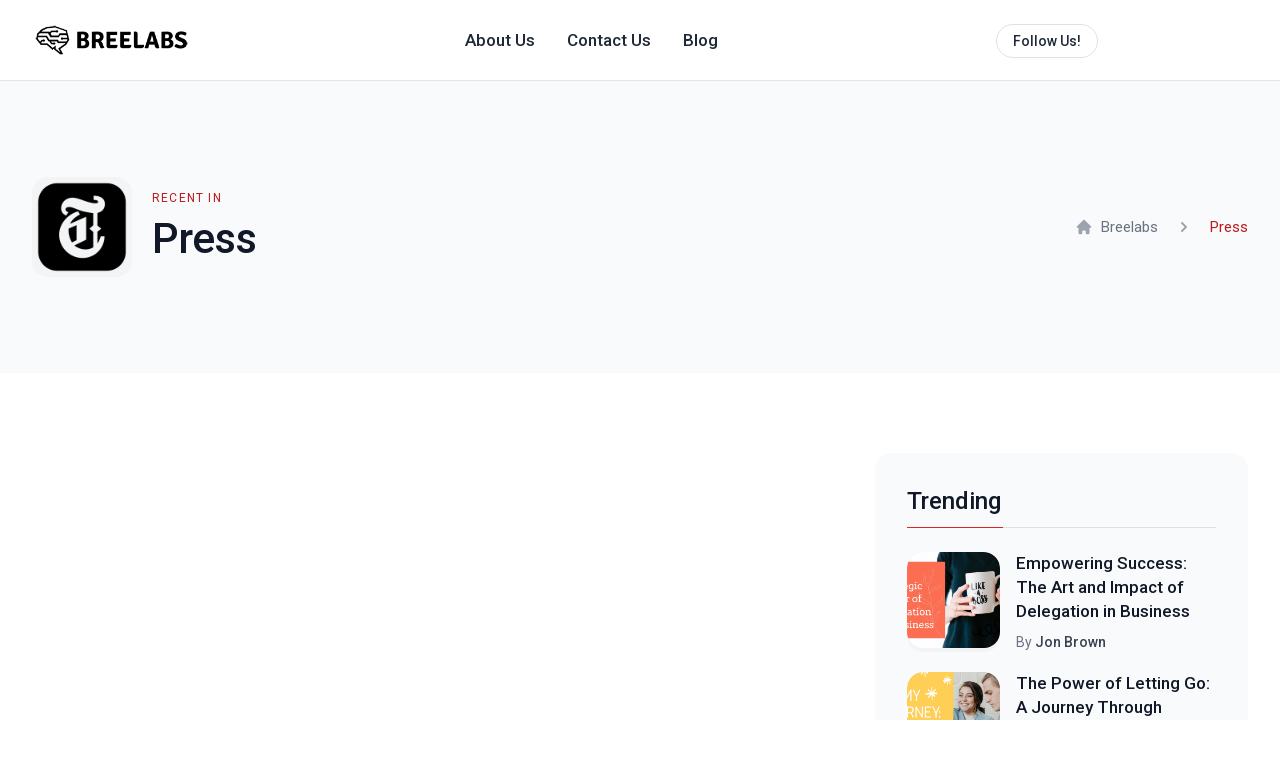

--- FILE ---
content_type: text/html; charset=utf-8
request_url: https://breelabs.com/blog/category/press/
body_size: 7698
content:
<!DOCTYPE html>
<html lang="en">
	<head>
    <meta charset="UTF-8" />
    <meta name="viewport" content="width=device-width, initial-scale=1.0" />
    <meta name="msapplication-TileColor" content="#1abd6f">
	<meta name="theme-color" content="#ffffff">
    <meta name="apple-mobile-web-app-capable" content="yes">
    <meta name="apple-touch-fullscreen" content="yes">
    <meta name="apple-mobile-web-app-status-bar-style" content="default">
    <meta name="keywords" content="">
  	<meta name="twitter:description" content="The Breelabs Blog offers expert advice and actionable tips to help you navigate the entrepreneurial journey and achieve business growth.">
	<meta property="og:type" content="">

	
    <META NAME="ROBOTS" CONTENT="INDEX, FOLLOW">
  	
	
	<!-- Begin Jekyll SEO tag v2.8.0 -->
<title>Press | Breelabs</title>
<meta name="generator" content="Jekyll v3.10.0" />
<meta property="og:title" content="Press" />
<meta name="author" content="Jon Brown" />
<meta property="og:locale" content="en_US" />
<meta name="description" content="The Breelabs Blog offers expert advice and actionable tips to help you navigate the entrepreneurial journey and achieve business growth." />
<meta property="og:description" content="The Breelabs Blog offers expert advice and actionable tips to help you navigate the entrepreneurial journey and achieve business growth." />
<link rel="canonical" href="https://breelabs.com/blog/category/press/" />
<meta property="og:url" content="https://breelabs.com/blog/category/press/" />
<meta property="og:site_name" content="Breelabs" />
<meta property="og:image" content="https://breelabs.com/images/blog_cat/press.png" />
<meta property="og:type" content="website" />
<meta name="twitter:card" content="summary_large_image" />
<meta property="twitter:image" content="https://breelabs.com/images/blog_cat/press.png" />
<meta property="twitter:title" content="Press" />
<meta name="twitter:site" content="@" />
<meta name="twitter:creator" content="@Jon Brown" />
<meta property="fb:admins" content="https://www.facebook.com/breelabs" />
<meta property="article:publisher" content="https://www.facebook.com/breelabs" />
<meta property="fb:app_id" content="112614115061936" />
<meta name="google-site-verification" content="WrKoghT8yLHNso7CG7f6xsiV0ZlFGoL9SkIXX55Ia2g" />
<script type="application/ld+json">
{"@context":"https://schema.org","@type":"WebPage","author":{"@type":"Person","name":"Jon Brown"},"description":"The Breelabs Blog offers expert advice and actionable tips to help you navigate the entrepreneurial journey and achieve business growth.","headline":"Press","image":"https://breelabs.com/images/blog_cat/press.png","publisher":{"@type":"Organization","logo":{"@type":"ImageObject","url":"https://breelabs.com/images/bree-logo.png"},"name":"Jon Brown"},"url":"https://breelabs.com/blog/category/press/"}</script>
<!-- End Jekyll SEO tag -->

	
    <link rel="preconnect" href="https://fonts.googleapis.com" />
    <link rel="preconnect" href="https://fonts.gstatic.com" crossorigin />
    <link
      href="https://fonts.googleapis.com/css2?family=Roboto:ital,wght@0,400;0,500;0,700;1,400&display=swap"
      rel="stylesheet"
    />

    <link rel="stylesheet" href="https://breelabs.com/css/main.css" />
	<script
  type="text/javascript"
  src="https://app.termly.io/resource-blocker/f7e66f12-1052-4e06-8070-b8cd13adb90a?autoBlock=on"></script>

    <!-- AlpineJS -->
    <script
      defer
      src="https://unpkg.com/alpinejs@3.x.x/dist/cdn.min.js"></script>

    <!-- Lazyload CDN -->
    <script src="https://cdn.jsdelivr.net/npm/vanilla-lazyload@17.7.0/dist/lazyload.min.js"></script>

    <!-- Favicons -->
    <link
      rel="apple-touch-icon"
      sizes="180x180"
      href="https://breelabs.com/images/favicons/apple-touch-icon.png"
    />
    <link
      rel="icon"
      type="image/png"
      sizes="32x32"
      href="https://breelabs.com/images/favicons/favicon-32x32.png"
    />
    <link
      rel="icon"
      type="image/png"
      sizes="16x16"
      href="https://breelabs.com/images/favicons/favicon-16x16.png"
    />
    <link
      rel="mask-icon"
      href="https://breelabs.com/images/favicons/safari-pinned-tab.svg"
      color="#b91c1c"
    />
    <meta name="msapplication-TileColor" content="#f1f1f1" />
    <meta name="theme-color" content="#ffffff" />
    
    <script async="" src="https://assets.mailerlite.com/js/universal.js"></script><script>
    (function(w,d,e,u,f,l,n){w[f]=w[f]||function(){(w[f].q=w[f].q||[])
    .push(arguments);},l=d.createElement(e),l.async=1,l.src=u,
    n=d.getElementsByTagName(e)[0],n.parentNode.insertBefore(l,n);})
    (window,document,'script','https://assets.mailerlite.com/js/universal.js','ml');
    ml('account', '1303120');
	</script>
	
	
    <script src="https://groot.mailerlite.com/js/w/webforms.min.js?v176e10baa5e7ed80d35ae235be3d5024" type="text/javascript"></script><script src="https://assets.mailerlite.com/jsonp/1303120/forms/144842435086780321/takel?cache=1738134004258435963304326117" async="true"></script><script type="text/javascript" src="https://assets.mlcdn.com/ml/ajax/libs/jquery/3.7.1/jquery.min.js"></script><script type="text/javascript" src="https://assets.mlcdn.com/gr/js/w/ml_jQuery.inputmask.bundle.min.js?v3.3.1"></script>
	<script src="https://assets.mailerlite.com/jsonp/1303120/forms/aPKgHu?callback=ml.fn.renderEmbeddedForm" async="true"></script><script src="https://assets.mailerlite.com/jsonp/1303120/forms?callback=ml.fn.renderPopupsAndPromotions" async="true"></script><script>
    function ml_webform_success_22103855() {
      var $ = ml_jQuery || jQuery;
      $('.ml-subscribe-form-22103855 .row-success').show();
      $('.ml-subscribe-form-22103855 .row-form').hide();
    }
    </script>

  </head> 
<body>

     <header
      class="relative border-b border-gray-300/60 bg-transparent"
      x-data="{ mobileMenuOpen: false }">
      <nav
        class="mx-auto flex h-20 max-w-7xl items-center px-4 sm:px-6 lg:px-8">
        <!-- Main navbar for large screens -->
        <div class="flex w-full items-center justify-between">
          <!-- Logo-->
          <div class="flex shrink-0 items-center">
            <a href="https://breelabs.com/" class="lg:hidden">
              <img src="https://breelabs.com/images/bree-logo.png" class="h-9 w-auto" alt="" />
            </a>
            <a href="https://breelabs.com" class="hidden lg:block">
              <img src="https://breelabs.com/images/bree-logo.png" class="h-9 w-auto" alt="" />
            </a>
          </div>

          <!-- Navigation for large screens -->
          <div
            class="ml-6 hidden items-center justify-between text-xl md:flex md:space-x-0.5 md:text-base lg:space-x-2"
          >
            <!-- Current: "text-red-700", Default: "text-gray-800 hover:text-red-700 transition duration-300 ease-in-out" -->
            <a
              href="https://breelabs.com/about"
              alt=""
              class="px-3 py-1 text-md font-medium text-gray-800 transition duration-300 ease-in-out hover:text-red-700"
            >
              About Us
            </a>
            <a
              href="https://breelabs.com/contact"
              alt=""
              class="px-3 py-1 text-md font-medium text-gray-800 transition duration-300 ease-in-out hover:text-red-700"
            >
              Contact Us
            </a>
            <a
              href="https://breelabs.com/blog"
              alt=""
              class="px-3 py-1 text-md font-medium text-gray-800 transition duration-300 ease-in-out hover:text-red-700"
            >
              Blog
            </a>



          </div>

          <!-- Search -->
          <div class="relative ml-6 h-10 w-full max-w-xxs rounded-3xl">
          
         		 <a href="https://www.linkedin.com/company/breelabs/" alt="">
                    <span class="m-1 inline-flex items-center rounded-full border border-gray-300/70 bg-transparent px-4 py-1 text-sm font-medium text-gray-800 transition duration-300 ease-in-out hover:text-red-700 sm:px-4 sm:py-1.5">
                      Follow Us!
                    </span>
                  </a>

          </div>

          <!-- Hamburger menu button -->
          <button
            class="group relative ml-6 flex cursor-pointer items-center justify-center rounded-xl bg-gray-50 p-3 transition duration-300 ease-in-out hover:bg-gray-100 focus:outline-none md:hidden"
            aria-label="Toggle Navigation"
            @click="mobileMenuOpen = !mobileMenuOpen"
          >
            <span
              class="relative h-3.5 w-4 transform transition duration-500 ease-in-out"
            >
              <span
                class="absolute block h-0.5 rotate-0 transform rounded-full bg-gray-600 opacity-100 transition-all duration-300 ease-in-out group-hover:bg-gray-900"
                :class="mobileMenuOpen ? 'w-0 top-1.5 left-1/2': 'top-0 left-0 w-full'"
              ></span>
              <span
                class="absolute left-0 top-1.5 block h-0.5 w-full transform rounded-full bg-gray-600 opacity-100 transition-all duration-300 ease-in-out group-hover:bg-gray-900"
                :class="mobileMenuOpen ? 'rotate-45': 'rotate-0'"
              ></span>
              <span
                class="absolute left-0 top-1.5 block h-0.5 w-full transform rounded-full bg-gray-600 opacity-100 transition-all duration-300 ease-in-out group-hover:bg-gray-900"
                :class="mobileMenuOpen ? '-rotate-45': 'rotate-0'"
              ></span>
              <span
                class="absolute block h-0.5 rotate-0 transform rounded-full bg-gray-600 opacity-100 transition-all duration-300 ease-in-out group-hover:bg-gray-900"
                :class="mobileMenuOpen ? 'top-1.5 left-1/2 w-0': 'left-0 top-3 w-full'"
              ></span>
            </span>
          </button>
        </div>
      </nav>

      <!-- Mobile menu -->
      <nav
        class="md:hidden"
        aria-label="Global"
        id="mobile-menu"
        x-show="mobileMenuOpen"
        @keydown.escape.window="mobileMenuOpen = false"
      >
        <div class="border-t border-gray-300/70 pb-3 pt-4">
          <div
            class="mt-2 px-6 text-xs font-medium uppercase tracking-widest text-gray-500"
          >
            Pages
          </div>
          <div class="mt-3 space-y-1 px-2">
            <!-- Current: "bg-gray-50 text-red-700", Default: "text-gray-600 hover:bg-gray-50 hover:text-red-700 transition duration-300 ease-in-out" -->
            <a
              href="/"
              alt=""
              class="block rounded-lg px-4 py-2 font-medium text-gray-600 transition duration-300 ease-in-out hover:bg-gray-50 hover:text-red-700"
            >
              Home
            </a>
            <a
              href="/about"
              alt=""
              class="block rounded-lg px-4 py-2 font-medium text-gray-600 transition duration-300 ease-in-out hover:bg-gray-50 hover:text-red-700"
            >
              About us
            </a>
            <a
              href="/contact"
              alt=""
              class="block rounded-lg px-4 py-2 font-medium text-gray-600 transition duration-300 ease-in-out hover:bg-gray-50 hover:text-red-700"
            >
              Contact us
            </a>
            <a
              href="/privacy/"
              alt=""
              class="block rounded-lg px-4 py-2 font-medium text-gray-600 transition duration-300 ease-in-out hover:bg-gray-50 hover:text-red-700"
            >
              Privacy policy
            </a>
          </div>
        </div>
      </nav>
    </header> 

     <!-- Category Header -->
    <section class="bg-gray-50 py-12 sm:py-20 lg:py-24">
      <!-- Conatiner -->
      <div
        class="mx-auto max-w-xl px-4 sm:px-12 md:max-w-3xl lg:max-w-screen-xl lg:px-8"
      >
        <div
          class="flex w-full flex-col items-center md:flex-row md:justify-between"
        >
          <!-- Category -->
          <div
            class="order-2 mt-8 flex flex-col items-center md:order-1 md:mt-0 md:flex-row"
          >
            <!-- Category Image -->
            <div class="flex-shrink-0">
              <div class="relative h-[100px] w-[100px] rounded-2xl bg-gray-100">
                <img
                  src="https://breelabs.com/images/blog_cat/press.png"
                  alt="Press"
                  class="h-full w-full rounded-2xl object-cover object-center"
                />
                <span
                  class="absolute inset-0 rounded-2xl shadow-inner"
                  aria-hidden="true"
                />
              </div>
            </div>

            <div class="mt-6 text-center md:ml-5 md:mt-0 md:text-left">
              <p class="text-xs uppercase tracking-widest text-red-700">
                Recent in
              </p>
              <h1
                class="mt-1.5 text-3xl font-medium tracking-normal text-gray-900 sm:text-4xl md:tracking-tight lg:text-5xl lg:leading-tight"
              >
                Press
              </h1>
            </div>
          </div>

          <!-- Breadcrumb -->
          <div class="order-1 md:order-2">
            <nav
              aria-label="breadcrumb"
              class="flex items-center space-x-1.5 text-[15px] sm:space-x-4"
            >
              <span>
                <a
                  href="https://breelabs.com"
                  alt=""
                  class="group flex items-center text-gray-500 no-underline transition duration-300 ease-in-out hover:text-gray-900 hover:no-underline"
                >
                  <!-- Heroicon name: solid/home -->
                  <svg
                    xmlns="http://www.w3.org/2000/svg"
                    class="mr-2 h-[1.125rem] w-[1.125rem] flex-shrink-0 text-gray-400 transition duration-300 ease-in-out group-hover:text-gray-500"
                    viewBox="0 0 20 20"
                    fill="currentColor"
                  >
                    <path
                      d="M10.707 2.293a1 1 0 00-1.414 0l-7 7a1 1 0 001.414 1.414L4 10.414V17a1 1 0 001 1h2a1 1 0 001-1v-2a1 1 0 011-1h2a1 1 0 011 1v2a1 1 0 001 1h2a1 1 0 001-1v-6.586l.293.293a1 1 0 001.414-1.414l-7-7z"
                    />
                  </svg>

                  Breelabs
                </a>
              </span>

              <span class="text-gray-400">
                <!-- Heroicon name: solid/chevron-right -->
                <svg
                  xmlns="http://www.w3.org/2000/svg"
                  class="h-5 w-5 text-gray-400"
                  viewBox="0 0 20 20"
                  fill="currentColor"
                >
                  <path
                    fill-rule="evenodd"
                    d="M7.293 14.707a1 1 0 010-1.414L10.586 10 7.293 6.707a1 1 0 011.414-1.414l4 4a1 1 0 010 1.414l-4 4a1 1 0 01-1.414 0z"
                    clip-rule="evenodd"
                  />
                </svg>
              </span>

              <span class="text-red-700">Press</span>
            </nav>
          </div>
        </div>
      </div>
    </section>

    <!-- Primary Feed -->
    <section
      class="relative mx-auto max-w-xl px-5 py-12 sm:px-12 sm:py-16 md:max-w-3xl lg:max-w-screen-xl lg:px-8 lg:py-20"
    >
      <div class="w-full lg:grid lg:grid-cols-3 lg:gap-8 xl:gap-12">
        <!-- Articles -->
        <div class="col-span-2">
        
        

        </div>

        <!-- Sidebar -->
        <div
          class="mx-auto mt-12 w-full max-w-xl sm:mt-16 md:max-w-3xl lg:col-span-1 lg:mt-0 lg:max-w-none"
        >
          <!-- Trending Articles -->
          <div class="w-full rounded-2xl bg-gray-50 p-5 sm:p-8">
            <h3
              class="relative border-b border-gray-300/70 pb-2.5 text-2xl font-medium text-gray-900 before:absolute before:-bottom-px before:left-0 before:h-px before:w-24 before:bg-red-600 before:content-['']"
            >
              Trending
            </h3>

            <!-- Articles -->
            <div class="space-y-6 pt-6 sm:space-y-5 lg:space-y-6 xl:space-y-5">
            
            
            
   			 
    
    
              <!-- 1st Article -->
              <article class="flex space-x-4 sm:space-x-6 lg:space-x-4">
                <!-- Image -->
                <a
                  href="/blog/empowering-success-art-impact-delegation-business/"
                  alt="/blog/empowering-success-art-impact-delegation-business/"
                  class="group relative z-10 animate-pulse overflow-hidden rounded-2xl bg-gray-100"
                >
                  <img
                    data-src="https://breelabs.com/images/covers/2023/Header-Delegation.jpeg"
                    alt="/blog/empowering-success-art-impact-delegation-business/"
                    class="lazy h-24 w-24 rounded-2xl object-cover object-center opacity-0 transition duration-300 ease-in-out group-hover:scale-110 sm:h-28 sm:w-28 lg:h-20 lg:w-20 xl:h-24 xl:w-24"
                  />
                </a>

                <!-- Content -->
                <div class="w-2/3">
                  <div
                    class="flex h-full w-full flex-1 flex-col justify-center"
                  >
                    <div>
                      <a
                        href="/blog/empowering-success-art-impact-delegation-business/"
                        alt="/blog/empowering-success-art-impact-delegation-business/"
                        class="text-md font-medium leading-snug tracking-normal text-gray-900 decoration-gray-800 decoration-2 transition duration-300 ease-in-out hover:underline"
                      >
                        Empowering Success: The Art and Impact of Delegation in Business
                      </a>
                    </div>

                    <!-- Author -->
                    <div class="mt-2 flex items-center justify-between">
                      <!-- Author meta -->
                      <div class="flex items-center justify-center">
                        <div class="text-sm">
                          <span class="text-gray-500">By </span>
                          <a
                            class="font-medium text-gray-700 hover:underline"
                            href="#"
                            alt="/blog/empowering-success-art-impact-delegation-business/"
                            >Jon Brown</a
                          >
                        </div>
                      </div>
                    </div>
                  </div>
                </div>
              </article>
              
              
              
 			 
   			 
    
    
              <!-- 1st Article -->
              <article class="flex space-x-4 sm:space-x-6 lg:space-x-4">
                <!-- Image -->
                <a
                  href="/blog/power-letting-go-journey-through-imperfection-trust/"
                  alt="/blog/power-letting-go-journey-through-imperfection-trust/"
                  class="group relative z-10 animate-pulse overflow-hidden rounded-2xl bg-gray-100"
                >
                  <img
                    data-src="https://breelabs.com/images/covers/2023/Header-LetGo.jpeg"
                    alt="/blog/power-letting-go-journey-through-imperfection-trust/"
                    class="lazy h-24 w-24 rounded-2xl object-cover object-center opacity-0 transition duration-300 ease-in-out group-hover:scale-110 sm:h-28 sm:w-28 lg:h-20 lg:w-20 xl:h-24 xl:w-24"
                  />
                </a>

                <!-- Content -->
                <div class="w-2/3">
                  <div
                    class="flex h-full w-full flex-1 flex-col justify-center"
                  >
                    <div>
                      <a
                        href="/blog/power-letting-go-journey-through-imperfection-trust/"
                        alt="/blog/power-letting-go-journey-through-imperfection-trust/"
                        class="text-md font-medium leading-snug tracking-normal text-gray-900 decoration-gray-800 decoration-2 transition duration-300 ease-in-out hover:underline"
                      >
                        The Power of Letting Go: A Journey Through Imperfection and Trust in Entrepreneurship
                      </a>
                    </div>

                    <!-- Author -->
                    <div class="mt-2 flex items-center justify-between">
                      <!-- Author meta -->
                      <div class="flex items-center justify-center">
                        <div class="text-sm">
                          <span class="text-gray-500">By </span>
                          <a
                            class="font-medium text-gray-700 hover:underline"
                            href="#"
                            alt="/blog/power-letting-go-journey-through-imperfection-trust/"
                            >Jon Brown</a
                          >
                        </div>
                      </div>
                    </div>
                  </div>
                </div>
              </article>
              
              
              
 			 
   			 
    
    
              <!-- 1st Article -->
              <article class="flex space-x-4 sm:space-x-6 lg:space-x-4">
                <!-- Image -->
                <a
                  href="/blog/attention-detail-key-success/"
                  alt="/blog/attention-detail-key-success/"
                  class="group relative z-10 animate-pulse overflow-hidden rounded-2xl bg-gray-100"
                >
                  <img
                    data-src="https://breelabs.com/images/covers/2023/Header-Detail.png"
                    alt="/blog/attention-detail-key-success/"
                    class="lazy h-24 w-24 rounded-2xl object-cover object-center opacity-0 transition duration-300 ease-in-out group-hover:scale-110 sm:h-28 sm:w-28 lg:h-20 lg:w-20 xl:h-24 xl:w-24"
                  />
                </a>

                <!-- Content -->
                <div class="w-2/3">
                  <div
                    class="flex h-full w-full flex-1 flex-col justify-center"
                  >
                    <div>
                      <a
                        href="/blog/attention-detail-key-success/"
                        alt="/blog/attention-detail-key-success/"
                        class="text-md font-medium leading-snug tracking-normal text-gray-900 decoration-gray-800 decoration-2 transition duration-300 ease-in-out hover:underline"
                      >
                        🔑 Attention to detail is key to success!
                      </a>
                    </div>

                    <!-- Author -->
                    <div class="mt-2 flex items-center justify-between">
                      <!-- Author meta -->
                      <div class="flex items-center justify-center">
                        <div class="text-sm">
                          <span class="text-gray-500">By </span>
                          <a
                            class="font-medium text-gray-700 hover:underline"
                            href="#"
                            alt="/blog/attention-detail-key-success/"
                            >Jon Brown</a
                          >
                        </div>
                      </div>
                    </div>
                  </div>
                </div>
              </article>
              
              
              
 			 
   			 
    
    
              <!-- 1st Article -->
              <article class="flex space-x-4 sm:space-x-6 lg:space-x-4">
                <!-- Image -->
                <a
                  href="/blog/lessons-learned-building-an-msp-in-2025-lessons-learned-3/"
                  alt="/blog/lessons-learned-building-an-msp-in-2025-lessons-learned-3/"
                  class="group relative z-10 animate-pulse overflow-hidden rounded-2xl bg-gray-100"
                >
                  <img
                    data-src="https://breelabs.com/images/covers/2025/Header-Ideal-MSP-3.png"
                    alt="/blog/lessons-learned-building-an-msp-in-2025-lessons-learned-3/"
                    class="lazy h-24 w-24 rounded-2xl object-cover object-center opacity-0 transition duration-300 ease-in-out group-hover:scale-110 sm:h-28 sm:w-28 lg:h-20 lg:w-20 xl:h-24 xl:w-24"
                  />
                </a>

                <!-- Content -->
                <div class="w-2/3">
                  <div
                    class="flex h-full w-full flex-1 flex-col justify-center"
                  >
                    <div>
                      <a
                        href="/blog/lessons-learned-building-an-msp-in-2025-lessons-learned-3/"
                        alt="/blog/lessons-learned-building-an-msp-in-2025-lessons-learned-3/"
                        class="text-md font-medium leading-snug tracking-normal text-gray-900 decoration-gray-800 decoration-2 transition duration-300 ease-in-out hover:underline"
                      >
                        Lessons Learned: Scale without the burnout. Lessons learned from an IT Entrepreneur on how to build an ideal, converting, MSP in 2025
                      </a>
                    </div>

                    <!-- Author -->
                    <div class="mt-2 flex items-center justify-between">
                      <!-- Author meta -->
                      <div class="flex items-center justify-center">
                        <div class="text-sm">
                          <span class="text-gray-500">By </span>
                          <a
                            class="font-medium text-gray-700 hover:underline"
                            href="#"
                            alt="/blog/lessons-learned-building-an-msp-in-2025-lessons-learned-3/"
                            >Jon Brown</a
                          >
                        </div>
                      </div>
                    </div>
                  </div>
                </div>
              </article>
              
              
              
 			 

            </div>
          </div>

          <!-- Popular Tags -->
          <div class="mt-8 w-full rounded-2xl bg-gray-50 p-5 sm:p-8">
            <h3
              class="relative border-b border-gray-300/70 pb-2.5 text-2xl font-medium text-gray-900 before:absolute before:-bottom-px before:left-0 before:h-px before:w-24 before:bg-red-600 before:content-['']"
            >
              Popular tags
            </h3>

            <!-- Tags -->
            <div class="pt-5">
              <ul class="-m-1 flex flex-wrap justify-start">
              
               
               	
                <li>
                  <a href="/blog/category/articles" alt="">
                    <span
                      class="m-1 inline-flex items-center rounded-full border border-gray-300/70 bg-transparent px-4 py-1 text-sm font-medium text-gray-800 transition duration-300 ease-in-out hover:text-red-700 sm:px-4 sm:py-1.5"
                    >
                      Articles
                    </span>
                  </a>
                </li>
                
              
               	
                <li>
                  <a href="/blog/category/videos" alt="">
                    <span
                      class="m-1 inline-flex items-center rounded-full border border-gray-300/70 bg-transparent px-4 py-1 text-sm font-medium text-gray-800 transition duration-300 ease-in-out hover:text-red-700 sm:px-4 sm:py-1.5"
                    >
                      Videos
                    </span>
                  </a>
                </li>
                
              
               	
                <li>
                  <a href="/blog/category/podcast" alt="">
                    <span
                      class="m-1 inline-flex items-center rounded-full border border-gray-300/70 bg-transparent px-4 py-1 text-sm font-medium text-gray-800 transition duration-300 ease-in-out hover:text-red-700 sm:px-4 sm:py-1.5"
                    >
                      Podcast
                    </span>
                  </a>
                </li>
                
              
               	
                <li>
                  <a href="/blog/category/business" alt="">
                    <span
                      class="m-1 inline-flex items-center rounded-full border border-gray-300/70 bg-transparent px-4 py-1 text-sm font-medium text-gray-800 transition duration-300 ease-in-out hover:text-red-700 sm:px-4 sm:py-1.5"
                    >
                      Business
                    </span>
                  </a>
                </li>
                
              
               	
                <li>
                  <a href="/blog/category/rants" alt="">
                    <span
                      class="m-1 inline-flex items-center rounded-full border border-gray-300/70 bg-transparent px-4 py-1 text-sm font-medium text-gray-800 transition duration-300 ease-in-out hover:text-red-700 sm:px-4 sm:py-1.5"
                    >
                      Rants
                    </span>
                  </a>
                </li>
                
              
                
              </ul>
            </div>
          </div>

          <!-- Social Media Links -->
          <div class="mt-8 w-full rounded-2xl bg-gray-50 p-5 sm:p-8">
            <h3
              class="relative border-b border-gray-300/70 pb-2.5 text-2xl font-medium text-gray-900 before:absolute before:-bottom-px before:left-0 before:h-px before:w-24 before:bg-red-600 before:content-['']"
            >
              Follow us
            </h3>

            <!-- Links -->
            <div class="pt-5">
              <div class="overflow-hidden">

                <!-- Facebook -->
                <a
                  href="https://www.facebook.com/breelabs"
                  alt=""
                  class="group flex w-full items-center justify-between"
                >
                  <div class="flex items-center">
                    <div>
                      <span
                        class="flex h-9 w-9 items-center justify-center rounded-full border border-gray-300/70 bg-transparent transition duration-300 ease-in-out"
                      >
                        <svg
                          xmlns="http://www.w3.org/2000/svg"
                          class="h-3.5 w-3.5 transform text-gray-700 transition duration-300 ease-in-out group-hover:scale-110 group-hover:text-red-700"
                          viewBox="0 0 512 512"
                          fill="currentColor"
                        >
                          <path
                            xmlns="http://www.w3.org/2000/svg"
                            d="M480 257.35c0-123.7-100.3-224-224-224s-224 100.3-224 224c0 111.8 81.9 204.47 189 221.29V322.12h-56.89v-64.77H221V208c0-56.13 33.45-87.16 84.61-87.16 24.51 0 50.15 4.38 50.15 4.38v55.13H327.5c-27.81 0-36.51 17.26-36.51 35v42h62.12l-9.92 64.77H291v156.54c107.1-16.81 189-109.48 189-221.31z"
                            fill-rule="evenodd"
                          />
                        </svg>
                      </span>
                    </div>

                    <div class="relative col-span-3 flex flex-col flex-wrap">
                      <div
                        class="box-border flex w-full flex-1 flex-col justify-between px-6 md:px-0"
                      >
                        <div
                          class="transition-color relative z-10 ml-3 text-base font-medium text-gray-700 duration-300 ease-in-out group-hover:text-red-600"
                        >
                          Facebook
                        </div>
                      </div>
                    </div>
                  </div>

                  <div>
                    <!-- heroicon name: solid/arrow-sm-right -->
                    <svg
                      xmlns="http://www.w3.org/2000/svg"
                      class="mx-2 h-5 w-5 text-red-400 transition duration-300 ease-in-out group-hover:translate-x-1.5 group-hover:text-red-600"
                      viewBox="0 0 20 20"
                      fill="currentColor"
                    >
                      <path
                        fill-rule="evenodd"
                        d="M10.293 5.293a1 1 0 011.414 0l4 4a1 1 0 010 1.414l-4 4a1 1 0 01-1.414-1.414L12.586 11H5a1 1 0 110-2h7.586l-2.293-2.293a1 1 0 010-1.414z"
                        clip-rule="evenodd"
                      />
                    </svg>
                  </div>
                </a>


                <hr
                  class="my-2.5 ml-13 w-full border-t border-dashed border-gray-300/70"
                />

                <!-- Linkedin -->
                <a
                  href="https://www.linkedin.com/company/breelabs/"
                  class="group flex w-full items-center justify-between"
                  alt=""
                >
                  <div class="flex items-center">
                    <div>
                      <span
                        class="flex h-9 w-9 items-center justify-center rounded-full border border-gray-300/70 bg-transparent transition duration-300 ease-in-out"
                      >
                        <svg
                          xmlns="http://www.w3.org/2000/svg"
                          class="h-3.5 w-3.5 transform text-gray-700 transition duration-300 ease-in-out group-hover:scale-110 group-hover:text-red-700"
                          viewBox="0 0 512 512"
                          fill="currentColor"
                        >
                          <path
                            xmlns="http://www.w3.org/2000/svg"
                            d="M444.17 32H70.28C49.85 32 32 46.7 32 66.89v374.72C32 461.91 49.85 480 70.28 480h373.78c20.54 0 35.94-18.21 35.94-38.39V66.89C480.12 46.7 464.6 32 444.17 32zm-273.3 373.43h-64.18V205.88h64.18zM141 175.54h-.46c-20.54 0-33.84-15.29-33.84-34.43 0-19.49 13.65-34.42 34.65-34.42s33.85 14.82 34.31 34.42c-.01 19.14-13.31 34.43-34.66 34.43zm264.43 229.89h-64.18V296.32c0-26.14-9.34-44-32.56-44-17.74 0-28.24 12-32.91 23.69-1.75 4.2-2.22 9.92-2.22 15.76v113.66h-64.18V205.88h64.18v27.77c9.34-13.3 23.93-32.44 57.88-32.44 42.13 0 74 27.77 74 87.64z"
                          />
                        </svg>
                      </span>
                    </div>

                    <div class="relative col-span-3 flex flex-col flex-wrap">
                      <div
                        class="box-border flex w-full flex-1 flex-col justify-between px-6 md:px-0"
                      >
                        <div
                          class="transition-color relative z-10 ml-3 text-base font-medium text-gray-700 duration-300 ease-in-out group-hover:text-red-600"
                        >
                          Linkedin
                        </div>
                      </div>
                    </div>
                  </div>

                  <div>
                    <!-- heroicon name: solid/arrow-sm-right -->
                    <svg
                      xmlns="http://www.w3.org/2000/svg"
                      class="mx-2 h-5 w-5 text-red-400 transition duration-300 ease-in-out group-hover:translate-x-1.5 group-hover:text-red-600"
                      viewBox="0 0 20 20"
                      fill="currentColor"
                    >
                      <path
                        fill-rule="evenodd"
                        d="M10.293 5.293a1 1 0 011.414 0l4 4a1 1 0 010 1.414l-4 4a1 1 0 01-1.414-1.414L12.586 11H5a1 1 0 110-2h7.586l-2.293-2.293a1 1 0 010-1.414z"
                        clip-rule="evenodd"
                      />
                    </svg>
                  </div>
                </a>
              </div>
            </div>
          </div>
        </div>
      </div>
    </section>
   
  <!-- Footer -->
    <footer class="bg-white py-12 sm:py-20 lg:py-24">
      <div class="mx-auto max-w-2xl px-4 sm:px-6 lg:max-w-screen-xl lg:px-8">
        <!-- Logo & Social Links -->
        <div class="sm:flex sm:items-center sm:justify-between">
          <!-- Logo -->
          <div class="flex items-center justify-center">
            <a href="/" class="block" alt="">
              <img src="https://breelabs.com/images/bree-logo.png" class="h-10 w-auto" alt="" />
            </a>
          </div>

          <!-- Social Links-->
          <div class="mt-6 flex items-center justify-center sm:mt-0">
            <ul class="flex items-center space-x-3 sm:ml-4">
              <li>
                <a
                  href="https://www.linkedin.com/company/breelabs/"
                  alt=""
                  class="group flex h-10 w-10 items-center justify-center rounded-full border border-gray-300/70 bg-transparent transition duration-300 ease-in-out sm:h-12 sm:w-12"
                >
                  <svg
                    xmlns="http://www.w3.org/2000/svg"
                    class="h-3.5 w-3.5 transform text-gray-700 transition duration-300 ease-in-out group-hover:scale-110 group-hover:text-red-700"
                    viewBox="0 0 512 512"
                    fill="currentColor"
                  >
                    <path
                      xmlns="http://www.w3.org/2000/svg"
                      d="M444.17 32H70.28C49.85 32 32 46.7 32 66.89v374.72C32 461.91 49.85 480 70.28 480h373.78c20.54 0 35.94-18.21 35.94-38.39V66.89C480.12 46.7 464.6 32 444.17 32zm-273.3 373.43h-64.18V205.88h64.18zM141 175.54h-.46c-20.54 0-33.84-15.29-33.84-34.43 0-19.49 13.65-34.42 34.65-34.42s33.85 14.82 34.31 34.42c-.01 19.14-13.31 34.43-34.66 34.43zm264.43 229.89h-64.18V296.32c0-26.14-9.34-44-32.56-44-17.74 0-28.24 12-32.91 23.69-1.75 4.2-2.22 9.92-2.22 15.76v113.66h-64.18V205.88h64.18v27.77c9.34-13.3 23.93-32.44 57.88-32.44 42.13 0 74 27.77 74 87.64z"
                    />
                  </svg>
                </a>
              </li>
              
              <li>
                <a
                  href="https://www.youtube.com/@breelabs"
                  alt=""
                  class="group flex h-10 w-10 items-center justify-center rounded-full border border-gray-300/70 bg-transparent transition duration-300 ease-in-out sm:h-12 sm:w-12"
                >
                  <svg
                    xmlns="http://www.w3.org/2000/svg"
                    class="h-3.5 w-3.5 transform text-gray-700 transition duration-300 ease-in-out group-hover:scale-110 group-hover:text-red-700"
                    viewBox="0 0 576 512"
                    fill="currentColor"
                  >
                    <path d="M549.7 124.1c-6.3-23.7-24.8-42.3-48.3-48.6C458.8 64 288 64 288 64S117.2 64 74.6 75.5c-23.5 6.3-42 24.9-48.3 48.6-11.4 42.9-11.4 132.3-11.4 132.3s0 89.4 11.4 132.3c6.3 23.7 24.8 41.5 48.3 47.8C117.2 448 288 448 288 448s170.8 0 213.4-11.5c23.5-6.3 42-24.2 48.3-47.8 11.4-42.9 11.4-132.3 11.4-132.3s0-89.4-11.4-132.3zm-317.5 213.5V175.2l142.7 81.2-142.7 81.2z"/>

                  </svg>
                </a>
              </li>
              
              <li>
                <a
                  href="https://github.com/breelabs"
                  alt=""
                  class="group flex h-10 w-10 items-center justify-center rounded-full border border-gray-300/70 bg-transparent transition duration-300 ease-in-out sm:h-12 sm:w-12"
                >
                  <svg
                    xmlns="http://www.w3.org/2000/svg"
                    class="h-3.5 w-3.5 transform text-gray-700 transition duration-300 ease-in-out group-hover:scale-110 group-hover:text-red-700"
                    viewBox="0 0 448 512"
                    fill="currentColor"
                  >
                    <path d="M448 96c0-35.3-28.7-64-64-64H64C28.7 32 0 60.7 0 96V416c0 35.3 28.7 64 64 64H384c35.3 0 64-28.7 64-64V96zM265.8 407.7c0-1.8 0-6 .1-11.6c.1-11.4 .1-28.8 .1-43.7c0-15.6-5.2-25.5-11.3-30.7c37-4.1 76-9.2 76-73.1c0-18.2-6.5-27.3-17.1-39c1.7-4.3 7.4-22-1.7-45c-13.9-4.3-45.7 17.9-45.7 17.9c-13.2-3.7-27.5-5.6-41.6-5.6s-28.4 1.9-41.6 5.6c0 0-31.8-22.2-45.7-17.9c-9.1 22.9-3.5 40.6-1.7 45c-10.6 11.7-15.6 20.8-15.6 39c0 63.6 37.3 69 74.3 73.1c-4.8 4.3-9.1 11.7-10.6 22.3c-9.5 4.3-33.8 11.7-48.3-13.9c-9.1-15.8-25.5-17.1-25.5-17.1c-16.2-.2-1.1 10.2-1.1 10.2c10.8 5 18.4 24.2 18.4 24.2c9.7 29.7 56.1 19.7 56.1 19.7c0 9 .1 21.7 .1 30.6c0 4.8 .1 8.6 .1 10c0 4.3-3 9.5-11.5 8C106 393.6 59.8 330.8 59.8 257.4c0-91.8 70.2-161.5 162-161.5s166.2 69.7 166.2 161.5c.1 73.4-44.7 136.3-110.7 158.3c-8.4 1.5-11.5-3.7-11.5-8zm-90.5-54.8c-.2-1.5 1.1-2.8 3-3.2c1.9-.2 3.7 .6 3.9 1.9c.3 1.3-1 2.6-3 3c-1.9 .4-3.7-.4-3.9-1.7zm-9.1 3.2c-2.2 .2-3.7-.9-3.7-2.4c0-1.3 1.5-2.4 3.5-2.4c1.9-.2 3.7 .9 3.7 2.4c0 1.3-1.5 2.4-3.5 2.4zm-14.3-2.2c-1.9-.4-3.2-1.9-2.8-3.2s2.4-1.9 4.1-1.5c2 .6 3.3 2.1 2.8 3.4c-.4 1.3-2.4 1.9-4.1 1.3zm-12.5-7.3c-1.5-1.3-1.9-3.2-.9-4.1c.9-1.1 2.8-.9 4.3 .6c1.3 1.3 1.8 3.3 .9 4.1c-.9 1.1-2.8 .9-4.3-.6zm-8.5-10c-1.1-1.5-1.1-3.2 0-3.9c1.1-.9 2.8-.2 3.7 1.3c1.1 1.5 1.1 3.3 0 4.1c-.9 .6-2.6 0-3.7-1.5zm-6.3-8.8c-1.1-1.3-1.3-2.8-.4-3.5c.9-.9 2.4-.4 3.5 .6c1.1 1.3 1.3 2.8 .4 3.5c-.9 .9-2.4 .4-3.5-.6zm-6-6.4c-1.3-.6-1.9-1.7-1.5-2.6c.4-.6 1.5-.9 2.8-.4c1.3 .7 1.9 1.8 1.5 2.6c-.4 .9-1.7 1.1-2.8 .4z"/>

                  </svg>
                </a>
              </li>
              
            </ul>
          </div>
        </div>
        
        <!-- Footer Links Container -->
        <div
          class="mt-10 border-t border-t-gray-300/70 pt-10 md:flex md:items-center md:justify-between"
        >
          <!-- Footer Links -->
          <nav
            class="-mx-5 -my-2 flex flex-wrap items-center justify-center md:justify-start"
            aria-label="Footer"
          >
            <a
              href="https://breelabs.com"
              alt="https://breelabs.com"
              class="px-5 py-2 text-base text-gray-500 transition duration-300 ease-in-out hover:text-red-700"
            >
              Home
            </a>

            <a
              href="https://breelabs.com/about"
              alt="https://breelabs.com/about"
              class="px-5 py-2 text-base text-gray-500 transition duration-300 ease-in-out hover:text-red-700"
            >
              About us
            </a>

            <a
              href="https://breelabs.com/contact"
              alt="https://breelabs.com/contact"
              class="px-5 py-2 text-base text-gray-500 transition duration-300 ease-in-out hover:text-red-700"
            >
              Contact us
            </a>
            <a
              href="#"
              alt="https://breelabs.com"
              class="px-5 py-2 text-base text-gray-500 transition duration-300 ease-in-out hover:text-red-700 termly-display-preferences"
            >
              Cookie Preferences
            </a>
			<a
              href="https://breelabs.com/privacy"
              alt="https://breelabs.com/privacy"
              class="px-5 py-2 text-base text-gray-500 transition duration-300 ease-in-out hover:text-red-700"
            >
              Privacy Policy
            </a>
          </nav>

          <!-- Copyright Text -->
           
          
          
          <p class="ml-0 mt-8 flex shrink-0 items-center justify-center text-base text-gray-400 md:ml-6 md:mt-0">
             © 2024 Breelabs. All rights reserved.
          </p>
        </div>
      </div>
    </footer>

    <!-- Lazyload Script -->
    <script>
      var lazyLoadInstance = new LazyLoad({
        callback_loaded: function (img) {
          img.closest('.animate-pulse').classList.remove('animate-pulse')
        },
      })
    </script> 

</body>
</html>
       
       
       